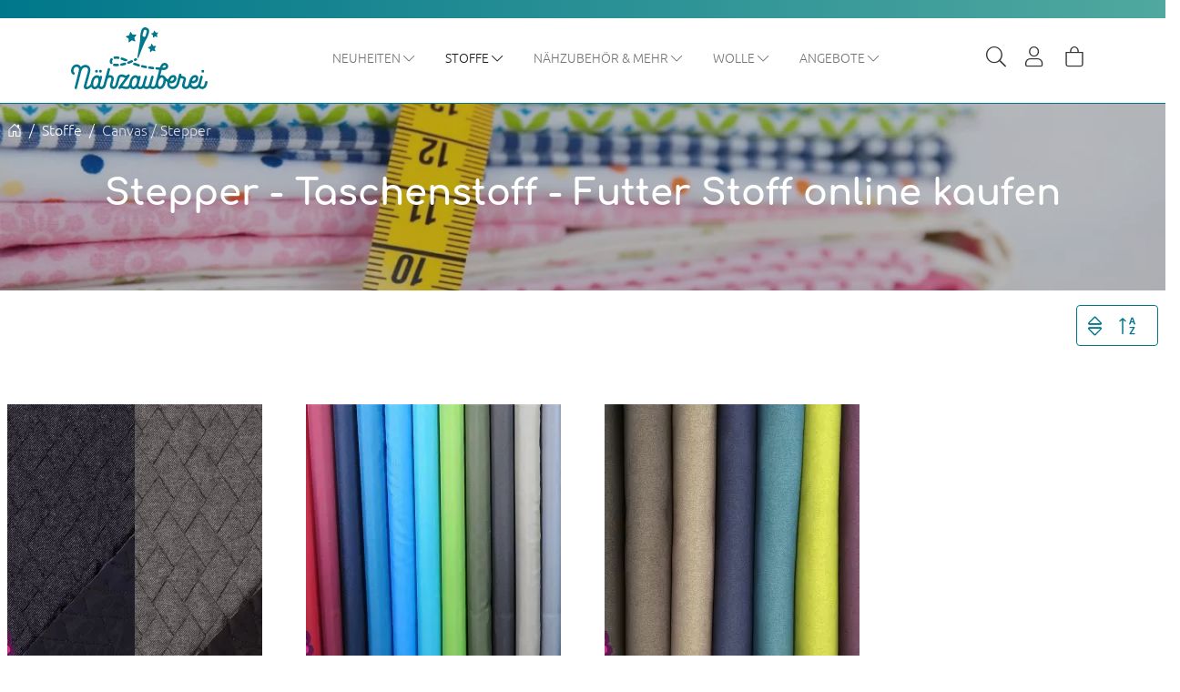

--- FILE ---
content_type: text/html; charset=UTF-8
request_url: https://naehzauberei.de/stoffe/canvas-stepper/?ldtype=grid&_artperpage=9&listorderby=oxtitle&listorder=asc&pgNr=0&cl=alist&searchparam=&cnid=6c40f51fca883ca8f131233a8c254f15
body_size: 18205
content:
<!DOCTYPE html>
<html lang="de" >
    <head>
                        <meta http-equiv="X-UA-Compatible" content="IE=edge"><meta name="viewport" id="Viewport" content="width=device-width, initial-scale=1"><meta http-equiv="Content-Type" content="text/html; charset=UTF-8"><link rel="dns-prefetch" href="https://naehzauberei.de/"><link rel="preconnect" href="https://naehzauberei.de/"><link rel="preload" href="https://naehzauberei.de/out/mipe/src/fonts/icons.woff2" as="font" crossorigin type="font/woff2"><link rel="preload" href="https://naehzauberei.de/out/mipe/src/fonts/ubuntu-v15-latin-regular.woff2" as="font" crossorigin type="font/woff2"><link rel="preload" href="https://naehzauberei.de/out/mipe/src/css/styles.min.css" as="style"><link rel="preload" href="https://naehzauberei.de/out/mipe/src/js/scripts.min.js" as="script"><title>Stepper - Taschenstoff - Futter Stoff online kaufen</title><meta name="ROBOTS" content="INDEX, FOLLOW"><meta name="description" content="Canvas Stoff, Taschen Stoff, Futter Stoff, Stepper im Online shop bestellen ❤ Günstiger Versand ❤ moderne Muster ❤ modische Stoffe ❤ Große Auswahl"><meta name="keywords" content="stoffe, canvas, /, stepper"><meta property="og:site_name" content="https://naehzauberei.de/"><meta property="og:title" content="Stepper - Taschenstoff - Futter Stoff online kaufen"><meta property="og:description" content="Canvas Stoff, Taschen Stoff, Futter Stoff, Stepper im Online shop bestellen ❤ Günstiger Versand ❤ moderne Muster ❤ modische Stoffe ❤ Große Auswahl"><meta property="og:type" content="website"><meta property="og:image" content=""><meta property="og:url" content="https://naehzauberei.de/"><link rel="canonical" href="https://naehzauberei.de/stoffe/canvas-stepper/"><link rel="apple-touch-icon" sizes="180x180" href="https://naehzauberei.de/out/mipe/img/favicons/apple-touch-icon.png"><link rel="icon" type="image/png" sizes="32x32" href="https://naehzauberei.de/out/mipe/img/favicons/favicon-32x32.png"><link rel="icon" type="image/png" sizes="16x16" href="https://naehzauberei.de/out/mipe/img/favicons/favicon-16x16.png"><link rel="manifest" href="https://naehzauberei.de/out/mipe/img/favicons/site.webmanifest"><link rel="mask-icon" href="https://naehzauberei.de/out/mipe/img/favicons/safari-pinned-tab.svg" color="#5bbad5"><link rel="shortcut icon" href="https://naehzauberei.de/out/mipe/img/favicons/favicon.ico"><meta name="msapplication-TileColor" content="#ffffff"><meta name="msapplication-config" content="https://naehzauberei.de/out/mipe/img/favicons/browserconfig.xml"><meta name="theme-color" content="#f4f4f4"><link rel="stylesheet" href="https://naehzauberei.de/out/mipe/src/css/styles.min.css">    


                <link rel="stylesheet" type="text/css" href="https://naehzauberei.de/modules/osc/paypal/out/src/css/paypal_installment.css" />
<link rel="stylesheet" type="text/css" href="https://naehzauberei.de/modules/osc/paypal/out/src/css/paypal.min.css" />

        <script src="https://challenges.cloudflare.com/turnstile/v0/api.js" async defer></script>
    </head>
  <!-- OXID eShop Professional Edition, Version 6, Shopping Cart System (c) OXID eSales AG 2003 - 2026 - https://www.oxid-esales.com -->

    <body class="cl-alist">

        

                
    
            

                                <header class="header sticky-top">
                                    <div class="header-bar d-flex justify-content-center align-items-center">
                                            </div>
                                <div class="header-box position-relative">
                    <nav id="mainnav" class="navbar navbar-light navbar-expand-lg p-0 order-lg-2">
                        <div class="container px-2 header-container">

                            
                                                                    <button class="btn btn-toggle d-lg-none collapsed navbar-toggler" type="button" data-toggle="collapse" data-bs-toggle="collapse" data-bs-target="navbarSupportedContent" aria-controls="navbarSupportedContent" aria-expanded="false" aria-label="Toggle navigation">
                                        <span class="toggler-icon top-bar"></span>
                                        <span class="toggler-icon middle-bar"></span>
                                        <span class="toggler-icon bottom-bar"></span>
                                    </button>
                                                            
                            
                                <a href="https://naehzauberei.de/" title="Nähzauberei" class="logo-link d-flex justify-content-center">
                                                                            <svg id="Ebene_1" data-name="Ebene 1" xmlns="http://www.w3.org/2000/svg" viewBox="0 0 600 270">
                                          <path d="M105.95485,191.49588a6.166,6.166,0,0,1,6.16241-6.154,6.15475,6.15475,0,1,1,0,12.30948A6.16626,6.16626,0,0,1,105.95485,191.49588Zm23.41036,6.15544a6.15635,6.15635,0,0,0,0-12.30948,6.15474,6.15474,0,1,0,0,12.30948Zm449.60136,0a6.15635,6.15635,0,0,0,0-12.30948,6.15474,6.15474,0,1,0,0,12.30948Zm20.83587,42.81749c-.30346,1.05856-2.96687,10.36291-3.26328,11.25091-1.72621,5.48451-4.06922,9.58626-7.15748,12.51387a19.49077,19.49077,0,0,1-13.37916,5.10957,19.89106,19.89106,0,0,1-4.29364-.47643,15.08142,15.08142,0,0,1-10.70587-6.92082,32.40294,32.40294,0,0,1-3.95065,3.03191,23.16425,23.16425,0,0,1-11.74753,4.06651,19.63854,19.63854,0,0,1-2.91182.15082,30.3861,30.3861,0,0,1-10.68752-1.86058,22.33932,22.33932,0,0,1-9.389-7.6862,20.98342,20.98342,0,0,1-3.86456,4.75859,18.71732,18.71732,0,0,1-13.20555,4.9362,17.31575,17.31575,0,0,1-4.18354-.33829,15.98491,15.98491,0,0,1-11.87879-8.90686c-2.36983-5.57895-.82288-11.50464-.08045-14.3519l.01129.00282c.19054-.80908,1.01342-3.71695,4.56887-16.087.47566-1.738.72266-2.76269.84828-3.5182.1101-.49052.05223-.58214.03388-.61174-.26677-.42286-1.54837-1.13891-6.14547-2.15941a29.16111,29.16111,0,0,1-6.87518-2.09034c-6.12853,22.4229-6.16241,22.51029-6.19911,22.60332a46.7591,46.7591,0,0,1-7.125,14.72261l-1.71209,1.87468a29.11553,29.11553,0,0,1-5.42421,4.495,23.16425,23.16425,0,0,1-11.74753,4.06651,19.63854,19.63854,0,0,1-2.91182.15082,30.3861,30.3861,0,0,1-10.68752-1.86058,22.19084,22.19084,0,0,1-9.55131-7.93569c-4.18072-6.80524-4.1045-14.69865-3.30562-20.12536.03035-.22491.07393-.44815.1078-.67261a44.66713,44.66713,0,0,1-6.503-4.52576,58.56143,58.56143,0,0,1-3.71362,15.50772c-5.564,14.60279-14.44058,18.72-20.90644,19.5996a10.68324,10.68324,0,0,1-2.25833.16069,15.83487,15.83487,0,0,1-12.14837-5.79743,17.67858,17.67858,0,0,1-1.633-2.22284,23.57882,23.57882,0,0,1-2.44182,2.88533,19.44943,19.44943,0,0,1-13.406,4.98693,20.51982,20.51982,0,0,1-4.264-.46937,15.76022,15.76022,0,0,1-9.5386-5.21388c-.28794.27486-.5914.53845-.92168.802a19.76481,19.76481,0,0,1-13.58241,4.88122,22.01423,22.01423,0,0,1-4.264-.46937,15.25045,15.25045,0,0,1-9.62046-4.95452q-.44461.48206-.892.90492a18.73,18.73,0,0,1-13.231,4.96157,38.096,38.096,0,0,1-3.8448-.25936l-.42767-.04228a15.58058,15.58058,0,0,1-10.28808-6.27385,22.1641,22.1641,0,0,1-13.20414,6.70376,9.91539,9.91539,0,0,1-2.16376.16632,16.19621,16.19621,0,0,1-12.29657-5.79742,17.452,17.452,0,0,1-1.68246-2.30741,21.13264,21.13264,0,0,1-2.271,2.55408c-3.62744,3.34342-8.24006,4.96157-14.11735,4.96157a46.02051,46.02051,0,0,1-9.12787-1.05857,44.92673,44.92673,0,0,1-7.44824-1.97758,12.915,12.915,0,0,0-10.3276,1.52935c-.05928.03665-.12.0733-.18207.10854a5.12291,5.12291,0,0,1-6.8145-.64275,4.93069,4.93069,0,0,1-.39944-6.78269l29.27494-39.639c-1.1955-.26922-2.343-.58355-3.39454-.93452a39.23065,39.23065,0,0,1-4.51947-2.02128c-3.75023-1.73514-9.92957-2.38352-11.73764-1.566-3.25058,1.46733-4.61828,6.28512-5.13487,8.09919l-.12138.42286c-.59281,1.66185-5.16733,18.03643-7.50752,26.4725-1.79819,5.555-4.2767,10.15712-6.81591,12.68583a17.56531,17.56531,0,0,1-15.04185,4.5528c-7.31274-1.07406-10.027-4.15954-12.03687-8.78986-2.32184-4.94607-.94144-10.42353-.02682-14.04744l.1101-.437,4.432-16.0814c1.02754-3.373,1.17574-5.62123.49259-7.32395a5.94027,5.94027,0,0,0-4.14967-2.81343c-3.7347-.48911-6.77074.18746-8.88792,2.03678-2.61683,2.337-4.13414,6.91095-5.16168,10.63354l-6.2852,23.28272c-1.17574,3.8438-4.33175,9.25219-9.39886,11.99233a18.83285,18.83285,0,0,1-13.57818,2.27217c-4.80741-.92747-7.95777-2.82893-10.185-6.22733a22.14822,22.14822,0,0,1-13.17733,6.677,9.91531,9.91531,0,0,1-2.16375.16632,15.09815,15.09815,0,0,1-12.36856-5.88763,26.74137,26.74137,0,0,1-2.91465-4.91928c-4.24142,4.85726-12.55629,10.17121-18.98969,10.78577Q68.85552,270,67.967,270a12.79845,12.79845,0,0,1-8.38826-2.72181,10.15327,10.15327,0,0,1-3.46653-7.39161c-.24842-3.77756,1.62458-10.00207,2.20469-11.819l13.70944-48.72626c.85958-3.29409,1.74738-6.6953,2.32466-10.15289,1.90829-11.75976-5.38892-13.98683-7.67124-14.39a15.60754,15.60754,0,0,0-13.04183,2.68376c-3.64154,2.79652-6.40094,7.066-8.18078,12.67314L25.869,265.46411a5.19137,5.19137,0,0,1-6.36565,3.82407,5.39047,5.39047,0,0,1-3.33809-2.52588,5.12323,5.12323,0,0,1-.4559-3.97067c5.97327-23.30809,17.36793-67.85648,17.6601-69.359,1.32253-5.2914,1.64152-9.5045,1.02613-13.34831a11.29505,11.29505,0,0,0-1.94075-4.51615c-3.39313-4.43017-10.768-4.20042-15.08843-1.02755a18.0855,18.0855,0,0,0-6.64512,12.25169c-.72267,5.19132.99366,9.08164,1.90969,9.3424a4.945,4.945,0,0,1,3.18283,2.32151,5.39673,5.39673,0,0,1,.63374,3.934,5.00176,5.00176,0,0,1-2.247,3.17851,5.38718,5.38718,0,0,1-4.06075.72309C.67318,203.928-.57031,192.16118.1834,185.58146A28.86456,28.86456,0,0,1,11.077,166.182c8.3798-6.23579,22.26708-6.54871,29.57559,2.9276a17.12941,17.12941,0,0,1,2.43334,3.90442c6.59149-7.41839,15.58668-10.45312,25.58682-8.56293,9.60352,1.85635,18.66929,10.95491,15.8986,26.55143a102.897,102.897,0,0,1-2.391,11.03244c-.49824,1.81548-12.25705,44.68089-13.437,48.21178L68.406,251.373c-.39944,1.32637-.9372,3.1038-1.00354,3.366-.3331,1.86905-.17361,3.28422.44743,3.996a2.99463,2.99463,0,0,0,2.4644.7245c7.3579-.29741,16.36438-10.94928,16.76241-15.33435.00424-.03946.00988-.08034.01694-.11981a53.179,53.179,0,0,1,6.67053-21.77874c4.51523-7.64533,10.70728-12.20236,17.90851-13.17776a15.87416,15.87416,0,0,1,14.41234,5.79038c.06211.062.12421.12686.1849.1931a5.38185,5.38185,0,0,1,2.57449-3.15172,5.15875,5.15875,0,0,1,3.94078-.42568,5.319,5.319,0,0,1,3.76576,6.4881l-8.54776,30.76172c-.84264,3.36456-1.1828,5.641-.39521,7.21259.398,1.01628,1.16868,2.27218,3.9069,2.922a7.60993,7.60993,0,0,0,6.92883-1.82535c1.75725-1.75487,3.23646-4.41607,4.52088-8.13584.3331-1.07548,12.18084-44.23407,18.39688-66.89941a4.95832,4.95832,0,0,1,2.30913-3.25039,5.3134,5.3134,0,0,1,4.20049-.55536,4.92106,4.92106,0,0,1,3.13907,2.33278,5.06428,5.06428,0,0,1,.49965,4.044l-6.53785,24.51325a22.994,22.994,0,0,1,9.68539-.29882c5.58935,1.01486,9.955,4.27512,11.98182,8.94491,2.27668,4.85163,1.31265,10.05845.06493,14.50836l-4.27247,15.7417c-.88216,3.58727-.7523,6.42326.38251,8.16545A4.54911,4.54911,0,0,0,185.86,258.0866c5.60629.99372,7.67972-3.631,9.47791-8.87726l.16514-.47924c.0494-.179,7.21252-24.97417,7.78416-27.00954,2.74951-9.76667,7.58515-13.58934,11.15612-15.0764,4.662-1.94093,13.34106-1.33765,17.41733.45387l2.95982,1.3292a18.03211,18.03211,0,0,0,3.44394,1.38839c3.57521,1.18542,4.61122,1.03178,4.61828,1.02614,2.06495-.647,4.17366-2.55267,5.95068-4.32727a5.3376,5.3376,0,0,1,6.61689-.79357,5.00872,5.00872,0,0,1,2.27385,5.91864,7.12106,7.12106,0,0,1-1.18844,2.14531,6.37111,6.37111,0,0,1-.63233.94862,8.3885,8.3885,0,0,0-.53353.75833c-1.08964,1.56177-2.56884,3.62815-4.49124,6.28653-3.077,4.01014-19.16894,25.74378-24.98978,33.664a21.66218,21.66218,0,0,1,4.07769.93029c2.12988.56241,4.33034,1.14737,6.33319,1.57727,6.96129,1.54345,11.24646,1.15019,13.90846-1.27422,1.74879-1.75064,3.18282-4.378,4.46866-8.22605l.72125-2.45259,1.44533-5.33933c2.80455-18.09562,11.96347-29.909,24.51129-31.60885a15.87018,15.87018,0,0,1,14.41234,5.79038c.0621.062.12421.12686.1849.1931a5.38185,5.38185,0,0,1,2.57449-3.15172,5.15875,5.15875,0,0,1,3.94078-.42568,5.319,5.319,0,0,1,3.76575,6.4881l-8.54775,30.76172c-.84264,3.36456-1.1828,5.641-.39521,7.21259a4.5848,4.5848,0,0,0,3.82362,2.90506c3.65.623,6.65924-.01269,8.45743-1.80844,1.75726-1.75487,3.23646-4.41607,4.52088-8.13584.26112-.79357,7.30709-24.984,10.00015-34.23764a5.22143,5.22143,0,0,1,6.50256-3.63519,5.36381,5.36381,0,0,1,3.21247,2.58932,5.13077,5.13077,0,0,1,.42625,3.934c-2.36418,8.18518-8.53928,29.58617-8.81452,30.65178a.4215.4215,0,0,1-.01129.0451c-.85111,3.40121-1.18985,5.679-.40368,7.25066a5.01069,5.01069,0,0,0,4.17367,2.891c3.619.72027,6.87519.0296,9.06576-1.86482,1.84336-1.69849,3.44959-4.47246,4.74107-8.21337l9.41016-33.48776a5.4244,5.4244,0,0,1,2.39947-3.2955,5.24369,5.24369,0,0,1,4.08333-.506,5.01368,5.01368,0,0,1,3.11649,2.36943,5.30113,5.30113,0,0,1,.5547,4.13276L354.149,248.11131c-1.03882,3.70144-1.18138,5.90737-.494,7.62136a4.78552,4.78552,0,0,0,3.83915,2.63584c4.34022.888,7.06573-.52435,8.61409-1.86623,1.55119-1.42081,3.05721-4.19337,4.44608-8.21337l.717-2.4399,16.23876-60.41431c-3.88087-.25046-7.89937-.55615-11.9992-.915a5.26772,5.26772,0,1,1,.91745-10.49541c4.82284.4204,9.51566.76309,14.0024,1.031,3.00454-9.07125,8.39991-19.44138,19.139-20.00158,7.396-.41159,11.63884,2.62737,13.87317,5.22656a15.2678,15.2678,0,0,1,3.38749,12.5787c-.95556,4.61623-6.09889,13.34831-18.71869,13.34831-2.90609,0-6.17167-.07-9.734-.20615l-6.51323,23.90327a22.5244,22.5244,0,0,1,5.34234-1.44195c.01694-.00141.03388-.00423.05082-.00564a15.8101,15.8101,0,0,1,12.03175,3.40491,43.26433,43.26433,0,0,1,6.07719,6.10382,57.86586,57.86586,0,0,0,10.53367,10.01317c2.88818-7.16494,7.36884-13.28814,12.51112-16.64645,5.27883-3.5182,13.73767-5.18568,19.80409-.52435,6.8032,5.28154,4.93585,14.66623,4.2019,17.41764a21.65651,21.65651,0,0,1-10.27115,12.81128,25.33054,25.33054,0,0,1-18.63682,1.90005l-.40509-.11558c-.2964,4.40057.40791,8.24015,2.02826,10.938a11.44082,11.44082,0,0,0,4.83141,3.85227,20.7591,20.7591,0,0,0,8.56187.89787,13.24119,13.24119,0,0,0,6.6804-2.26371,34.93661,34.93661,0,0,0,4.39245-3.89878,1.53327,1.53327,0,0,1,.1242-.1917,35.46806,35.46806,0,0,0,5.47785-11.4694c.00988-.04933.02117-.09866.03247-.13672l9.27889-34.71124a5.49762,5.49762,0,0,1,6.41646-3.68876,5.007,5.007,0,0,1,3.18142,2.244,5.36914,5.36914,0,0,1,.75795,3.903,4.21991,4.21991,0,0,1-.38815,1.5364,2.11079,2.11079,0,0,0-.05082.647.74046.74046,0,0,0,.01271.1776c.97672.94862,2.90336,1.73937,6.25132,2.5414a23.711,23.711,0,0,1,3.86879.88942,18.84981,18.84981,0,0,1,5.03607,2.04382,10.87745,10.87745,0,0,1,5.29577,12.005c-.10868.43837-.1849.826-.26818,1.239a24.71719,24.71719,0,0,1-.81017,3.20387c-1.65846,5.91583-4.19484,14.98619-4.37409,15.71915a.73672.73672,0,0,1-.01694.07611c-.85534,3.4139-1.211,5.73682-.50248,7.503.5547,1.332,1.97886,2.33842,4.00288,2.81343,3.35785.59623,6.37695-.10712,8.41085-2.00436,1.7629-1.76192,3.19694-4.3893,4.47995-8.23733-.00141,0,1.74879-6.53884,3.801-14.81564,2.41641-9.74271,7.65855-17.66289,14.76239-22.30168,5.27883-3.5182,13.73767-5.18568,19.80409-.52435,6.80321,5.28154,4.93585,14.66623,4.2019,17.41764a21.65653,21.65653,0,0,1-10.27114,12.81128,25.33057,25.33057,0,0,1-18.63683,1.90005l-.40508-.11558c-.29641,4.40057.40791,8.24015,2.02825,10.938a11.44082,11.44082,0,0,0,4.83141,3.85227,20.75617,20.75617,0,0,0,8.56187.89787,13.24126,13.24126,0,0,0,6.68041-2.26371,17.91146,17.91146,0,0,0,3.55544-2.99809c.18914-.1917.32182-.31433.44885-.42991a3.37851,3.37851,0,0,0,.326-.32,1.00093,1.00093,0,0,1,.18631-.34252,34.48437,34.48437,0,0,0,5.30283-10.91827c.35992-1.29395,7.27745-26.42739,7.27745-26.42739a5.67192,5.67192,0,0,1,6.56044-3.82689,5.542,5.542,0,0,1,3.21811,2.55126,5.06876,5.06876,0,0,1,.51518,3.99462L570.025,248.26213c-.66338,3.18837-1.19974,5.75514-.39521,7.3606a4.83155,4.83155,0,0,0,3.97042,2.90505c3.3889.6047,6.432-.06765,8.35015-1.84508a19.88421,19.88421,0,0,0,4.46725-8.20491l3.08544-10.86048a5.512,5.512,0,0,1,2.53214-3.12071,5.0839,5.0839,0,0,1,3.986-.51871,5.5393,5.5393,0,0,1,3.22093,2.43709A5.04253,5.04253,0,0,1,599.80244,240.46881ZM399.19688,219.15662c-.096-.00423-.19054-.00564-.28652-.00564a9.65571,9.65571,0,0,0-6.54773,2.984c-3.98171,3.71694-7.0982,10.27552-8.54776,17.99555-.00847.03946-.03246.1776-.04517.21707a40.55688,40.55688,0,0,0-.68032,9.07741c.31052,4.01859,1.43686,6.16672,2.3289,7.25488a6.42066,6.42066,0,0,0,5.2012,2.127c5.11793-.92747,9.23373-5.27589,12.2373-12.92967a50.19706,50.19706,0,0,0,3.149-13.44416l.00141-.01269c.51942-5.18-.27523-9.12674-2.29925-11.41442A6.87934,6.87934,0,0,0,399.19688,219.15662Zm-111.50759,2.43709A6.73494,6.73494,0,0,0,283.2291,219.75c-.10163-.00423-.20467-.00564-.30629-.00564a9.796,9.796,0,0,0-6.58584,2.98681c-6.49127,5.97925-9.54424,18.5199-9.1194,27.28439.12421,3.20952.9118,5.69312,2.2795,7.19569a5.92525,5.92525,0,0,0,5.10664,2.18478c5.20261-.90069,9.36781-5.25052,12.38126-12.93109a50.14866,50.14866,0,0,0,3.149-13.44274l.00141-.01269C290.64487,227.92816,289.79941,223.98005,287.68929,221.59371Zm-169.682,0a7.40468,7.40468,0,0,0-4.77777-1.49834,9.79782,9.79782,0,0,0-6.59431,2.65416c-6.48986,5.7509-9.53154,18.33947-9.09963,27.26606.12421,3.20952.9118,5.69312,2.27949,7.19569a5.93627,5.93627,0,0,0,5.10664,2.18478c5.20262-.90069,9.36781-5.25052,12.38126-12.93109a50.14867,50.14867,0,0,0,3.149-13.44274l.00141-.01269C120.96283,227.92816,120.11737,223.98005,118.00725,221.59371Zm283.45219-46.02982c2.39383.07048,4.61828.10571,6.65218.10571,7.27886,0,8.34451-4.74308,8.38685-4.94465a4.89372,4.89372,0,0,0-1.06141-3.58022c-1.00778-1.17273-2.80173-1.70977-5.31694-1.56881C406.27108,165.77607,403.45524,170.44023,401.45944,175.56389ZM531.9045,232.729l.2216.05356a15.72943,15.72943,0,0,0,10.90065-1.04446,10.79611,10.79611,0,0,0,5.21249-6.53038c.7876-3.02064.25689-5.39148-.65209-6.05255-.56034-.41863-3.55545-1.50116-7.33108,1.05715-.01412.00987-.02682.01832-.04093.02678-3.47359,2.18478-6.71429,6.74886-8.81735,12.36163C531.57,232.6487,531.738,232.68817,531.9045,232.729Zm-84.84525-.9909a10.79611,10.79611,0,0,0,5.21249-6.53038c.78759-3.02064.25689-5.39148-.65209-6.05255-.56034-.41863-3.55545-1.50116-7.33108,1.05715-.01412.00987-.02682.01832-.04094.02678-3.46405,2.17888-6.69593,6.72516-8.79917,12.31715.04146.02317.07587.05435.11645.07858.12491.03233.24982.06413.37209.09417l.2216.05356A15.72943,15.72943,0,0,0,447.05925,231.73814ZM291.767,131.49474c.024-.24808.61116-6.10964,1.21526-9.47279,2.65636-14.81634,11.29586-63.98519,10.92606-74.62508-.487-14.04039,1.95063-22.73229,5.03748-33.73654.05222-.22835,1.88287-7.76866,8.24853-11.55891,3.794-2.25807,8.30781-2.69926,13.42291-1.30946,4.909,1.33272,8.46025,3.91993,10.55344,7.69114,3.65,6.56985,1.3931,14.27085,1.29571,14.59575-3.077,10.9676-5.516,19.66232-13.22955,31.40094-5.84624,8.89629-24.03563,55.399-29.47113,69.4394-1.235,3.187-3.77846,8.5002-3.88714,8.725a2.16764,2.16764,0,0,1-4.11157-1.14948Zm23.3172-93.58757a7.605,7.605,0,0,0,9.53719,2.66684,5.59143,5.59143,0,0,0,2.98946-3.4879l5.08546-18.1365a5.58707,5.58707,0,0,0-.741-4.53166,7.34831,7.34831,0,0,0-4.27247-3.09816,7.85719,7.85719,0,0,0-2.11153-.29318,7.0731,7.0731,0,0,0-3.15178.7245A5.58967,5.58967,0,0,0,319.43,15.239l-5.08547,18.1365A5.58564,5.58564,0,0,0,315.08417,37.90717ZM352.801,29.31041l7.31273,5.16524-.11432,8.94562a1.44508,1.44508,0,0,0,2.30913,1.17485l7.18006-5.3506,8.48284,2.87334a1.44456,1.44456,0,0,0,1.83347-1.83028l-2.87654-8.472,5.35788-7.1696a1.444,1.444,0,0,0-1.15881-2.30671h-.01835l-8.95707.11417-5.173-7.30351a1.44634,1.44634,0,0,0-2.56037.40524l-2.65777,8.5425-8.55482,2.65486a1.443,1.443,0,0,0-.40508,2.5569Zm-15.0108,58.40836a1.44229,1.44229,0,0,0,.59281,1.4039l8.99236,6.35066-.14114,10.99932a1.44508,1.44508,0,0,0,2.30913,1.17485l8.82864-6.57831,10.43064,3.5323a1.44516,1.44516,0,0,0,1.83347-1.831L367.099,92.354l6.58725-8.81524a1.44224,1.44224,0,0,0,.12845-1.51877,1.41,1.41,0,0,0-1.3056-.78794l-11.01356.141-6.36-8.98086a1.44634,1.44634,0,0,0-2.56038.40524l-3.26892,10.50386-10.51815,3.26449A1.445,1.445,0,0,0,337.79022,87.71877Zm-96.53914-46.2941,11.8802,8.39026L252.945,64.34584a1.44509,1.44509,0,0,0,2.30914,1.17485l11.66284-8.6912,13.78,4.667a1.44516,1.44516,0,0,0,1.83348-1.831l-4.67332-13.76131,8.703-11.64629a1.44408,1.44408,0,0,0-1.17715-2.30671l-14.55066.18606-8.401-11.86406a1.446,1.446,0,0,0-2.56038.40453l-4.319,13.87689-13.89576,4.31318a1.443,1.443,0,0,0-.40508,2.5569ZM188.48065,168.8175a29.03166,29.03166,0,0,0,3.16165.537,82.90528,82.90528,0,0,0,9.317.49757c1.554,0,3.17718-.03947,4.82717-.11418a5.26881,5.26881,0,1,0-.48554-10.52641,78.60939,78.60939,0,0,1-12.46877-.327,18.43189,18.43189,0,0,1-2.0085-.33969,5.26826,5.26826,0,1,0-2.343,10.2727Zm32.8925-.87533a5.31839,5.31839,0,0,0,.91321-.07893c5.15744-.89928,10.552-2.1143,16.03551-3.61123a5.26852,5.26852,0,1,0-2.78338-10.16276c-5.16451,1.40954-10.233,2.55126-15.06726,3.39417a5.26812,5.26812,0,0,0,.90192,10.45875Zm123.64891,2.45965a5.26827,5.26827,0,1,0-1.51026,10.42774c5.2125.7527,10.58872,1.449,15.97483,2.07061a5.26852,5.26852,0,1,0,1.211-10.46721C355.40894,171.824,350.13575,171.14041,345.02206,170.40182ZM176.92791,160.108a5.27082,5.27082,0,0,0,4.57028-7.8934,8.21861,8.21861,0,0,1-1.16162-4.0651,7.43889,7.43889,0,0,1,1.8617-4.80511,5.27248,5.27248,0,0,0-8.13279-6.71221,17.93676,17.93676,0,0,0-4.28094,11.51732,18.758,18.758,0,0,0,2.56461,9.31421A5.276,5.276,0,0,0,176.92791,160.108Zm15.917-22.36511a40.49169,40.49169,0,0,1,14.00867.327,5.33116,5.33116,0,0,0,.90333.07753,5.268,5.268,0,0,0,.892-10.46017,50.70819,50.70819,0,0,0-17.71515-.30728,5.26883,5.26883,0,1,0,1.91111,10.36291Zm71.90408,5.72369c-4.46169,2.00356-10.1876,4.3108-14.51194,5.97255a5.26883,5.26883,0,1,0,3.7864,9.8339c4.50536-1.73074,10.4122-4.114,15.05068-6.19491a5.26993,5.26993,0,1,0-4.32514-9.61154Zm-43.22759-1.5712q3.839,1.26264,8.35906,2.96884c.04587.01832.08451.0466.13118.06378.44593.164.81229.29715,1.15236.42048,1.60447.61183,3.25508,1.25132,5.0111,1.95248.87484.36612,3.43909,1.32188,5.65216.66486a17.48013,17.48013,0,0,0,4.90445-2.50863,3.22826,3.22826,0,0,0-.71772-5.67435c-2.4547-1.02138-6.52127-2.57681-10.40435-4.02-3.9548-1.51895-7.51908-2.8-10.78827-3.87516a5.26887,5.26887,0,1,0-3.3,10.0077Zm92.52214,22.87537a5.26869,5.26869,0,1,0-2.33454,10.27552c4.96408,1.12481,10.305,2.20451,15.87179,3.20528a5.26806,5.26806,0,1,0,1.87158-10.36855C324.0394,166.909,318.85514,165.8617,314.04349,164.77072ZM282.223,135.51209c-1.41507.67684-1.85579.95188-3.0565,1.60353a5.34075,5.34075,0,0,0-2.39241,7.05754,5.27837,5.27837,0,0,0,4.734,2.93466,5.34069,5.34069,0,0,0,2.33313-.54549c1.539-.74609,2.36551-1.234,3.28516-1.71911a5.27175,5.27175,0,0,0,2.22022-7.11393A5.35052,5.35052,0,0,0,282.223,135.51209Zm.096,19.38236a7.35359,7.35359,0,0,0-4.90444.23892,14.78227,14.78227,0,0,0-4.18672,2.21c-1.38685,1.02967-1.93008,3.20635-.71773,4.47969,1.21226,1.27334,2.86119,1.83451,5.36855,2.83845,2.40168.962,5.00528,1.92331,7.73856,2.85678a5.28888,5.28888,0,0,0,.56475.14853c.6333.2309,1.26.47545,1.89505.70247,2.43617.8711,5.07418,1.73373,7.84063,2.564a5.26838,5.26838,0,1,0,3.03744-10.08946c-2.59143-.77947-5.05582-1.58432-7.3212-2.3948-2.053-.73455-4.09225-1.49984-6.1273-2.2705C284.525,155.77858,283.47045,155.34735,282.319,154.89445Z" style="fill: #00778b"/>
                                        </svg>
                                                                    </a>
                            

                            
                                                                    <div class="collapse navbar-collapse" id="navbarSupportedContent">
                        <ul id="navigation" class="navbar-nav">
                            
                                                                                                            
                                        <li class="nav-item dropdown">
                                            <a class="nav-link dropdown-toggle" href="https://naehzauberei.de/neuheiten/" data-href="https://naehzauberei.de/neuheiten/"  data-bs-toggle="dropdown" aria-expanded="false">
                                                Neuheiten <i class="mipe-chevron-down d-none d-sm-inline-flex"></i>                                            </a>

                                                                                            <div class="dropdown-menu">
                                                    <a class="dropdown-item" href="https://naehzauberei.de/neuheiten/">
                                                        <b> Neuheiten</b>
                                                    </a>
                                                    <hr>
                                                                                                                                                                        
                                                            
                                                                    <a class="dropdown-item" href="https://naehzauberei.de/neuheiten/stoffe/">Neue Stoffe</a>

                                                                                                                                                                                                                                                                                            
                                                            
                                                                    <a class="dropdown-item" href="https://naehzauberei.de/neuheiten/naehzubehoer/">Neues Nähzubehör</a>

                                                                                                                                                                                                                                                                                            
                                                            
                                                                    <a class="dropdown-item" href="https://naehzauberei.de/neuheiten/handmade/">Handmade</a>

                                                                                                                                                                                                                        </div>
                                                                                    </li>
                                                                                                                                                
                                        <li class="nav-item dropdown">
                                            <a class="nav-link active dropdown-toggle" aria-current="page" href="https://naehzauberei.de/stoffe/" data-href="https://naehzauberei.de/stoffe/"  data-bs-toggle="dropdown" aria-expanded="false">
                                                Stoffe <i class="mipe-chevron-down d-none d-sm-inline-flex"></i>                                            </a>

                                                                                            <div class="dropdown-menu">
                                                    <a class="dropdown-item active" href="https://naehzauberei.de/stoffe/">
                                                        <b> Stoffe</b>
                                                    </a>
                                                    <hr>
                                                                                                                                                                        
                                                            
                                                                    <a class="dropdown-item" href="https://naehzauberei.de/stoffe/baumwolle-popeline/">Baumwolle / Popeline</a>

                                                                                                                                                                                                                                                                                                                                                                                                        
                                                            
                                                                    <a class="dropdown-item" href="https://naehzauberei.de/stoffe/baumwolle-popeline/weihnachten/">Weihnachtsstoffe</a>

                                                                                                                                                                                                                                                                                            
                                                            
                                                                    <a class="dropdown-item" href="https://naehzauberei.de/stoffe/jersey/">Jersey</a>

                                                                                                                                                                                                                                                                                            
                                                            
                                                                    <a class="dropdown-item" href="https://naehzauberei.de/stoffe/sweat/">Sweat</a>

                                                                                                                                                                                                                                                                                            
                                                            
                                                                    <a class="dropdown-item" href="https://naehzauberei.de/stoffe/spitze/">Spitze</a>

                                                                                                                                                                                                                                                                                                                                                                                                                                                                                                                                                                                                                                
                                                            
                                                                    <a class="dropdown-item" href="https://naehzauberei.de/stoffe/viskose/">Viskose</a>

                                                                                                                                                                                                                                                                                                                                                                                                                                                                                                                                                                                                                                
                                                            
                                                                    <a class="dropdown-item" href="https://naehzauberei.de/stoffe/walk/">Walk &amp; Wollstoffe</a>

                                                                                                                                                                                                                                                                                            
                                                            
                                                                    <a class="dropdown-item" href="https://naehzauberei.de/stoffe/satin/">Satin</a>

                                                                                                                                                                                                                                                                                            
                                                            
                                                                    <a class="dropdown-item" href="https://naehzauberei.de/stoffe/beschichtete-baumwolle/">Beschichtete Baumwolle</a>

                                                                                                                                                                                                                                                                                                                                                                                                                                                                                                                                                                                                                                
                                                            
                                                                    <a class="dropdown-item" href="https://naehzauberei.de/stoffe/fleece/">Fleece</a>

                                                                                                                                                                                                                                                                                                                                                                                                                                                                                                                    
                                                            
                                                                    <a class="dropdown-item active" href="https://naehzauberei.de/stoffe/canvas-stepper/">Canvas / Stepper</a>

                                                                                                                                                                                                                                                                                                                                                                                                        
                                                            
                                                                    <a class="dropdown-item" href="https://naehzauberei.de/stoffe/buendchen/">Bündchen</a>

                                                                                                                                                                                                                                                                                                                                                                                                        
                                                            
                                                                    <a class="dropdown-item" href="https://naehzauberei.de/kunstleder/">Kunstleder</a>

                                                                                                                                                                                                                                                                                            
                                                            
                                                                    <a class="dropdown-item" href="https://naehzauberei.de/stoffe/stoffpakete/">Stoffpakete</a>

                                                                                                                                                                                                                                                                                            
                                                            
                                                                    <a class="dropdown-item" href="https://naehzauberei.de/stoffe/stoffzuschnitte/">Stoffzuschnitte</a>

                                                                                                                                                                                                                                                                                            
                                                            
                                                                    <a class="dropdown-item" href="https://naehzauberei.de/stoffe/tuell/">Tüll</a>

                                                                                                                                                                                                                        </div>
                                                                                    </li>
                                                                                                                                                
                                        <li class="nav-item dropdown">
                                            <a class="nav-link dropdown-toggle" href="https://naehzauberei.de/naehzubehoer/" data-href="https://naehzauberei.de/naehzubehoer/"  data-bs-toggle="dropdown" aria-expanded="false">
                                                Nähzubehör &amp; mehr <i class="mipe-chevron-down d-none d-sm-inline-flex"></i>                                            </a>

                                                                                            <div class="dropdown-menu">
                                                    <a class="dropdown-item" href="https://naehzauberei.de/naehzubehoer/">
                                                        <b> Nähzubehör &amp; mehr</b>
                                                    </a>
                                                    <hr>
                                                                                                                                                                                                                                                                                                                                                                                                
                                                            
                                                                    <a class="dropdown-item" href="https://naehzauberei.de/naehzubehoer/plotterdateien/">Plotterdateien</a>

                                                                                                                                                                                                                                                                                            
                                                            
                                                                    <a class="dropdown-item" href="https://naehzauberei.de/plotterfolien/">Plotterfolien</a>

                                                                                                                                                                                                                                                                                            
                                                            
                                                                    <a class="dropdown-item" href="https://naehzauberei.de/naehzubehoer/webetiketten/">Webetiketten</a>

                                                                                                                                                                                                                                                                                            
                                                            
                                                                    <a class="dropdown-item" href="https://naehzauberei.de/naehzubehoer/stickdateien/">Sticken</a>

                                                                                                                                                                                                                                                                                            
                                                            
                                                                    <a class="dropdown-item" href="https://naehzauberei.de/naehzubehoer/schnittmuster-ebooks/">Schnittmuster &amp; eBooks</a>

                                                                                                                                                                                                                                                                                            
                                                            
                                                                    <a class="dropdown-item" href="https://naehzauberei.de/neuheiten/material-fuer-masken/">Material für Masken</a>

                                                                                                                                                                                                                                                                                                                                                                                                        
                                                            
                                                                    <a class="dropdown-item" href="https://naehzauberei.de/naehzubehoer/knoepfe/">Knöpfe</a>

                                                                                                                                                                                                                                                                                            
                                                            
                                                                    <a class="dropdown-item" href="https://naehzauberei.de/baender-und-borten/">Bänder und Borten</a>

                                                                                                                                                                                                                                                                                                                                                                                                        
                                                            
                                                                    <a class="dropdown-item" href="https://naehzauberei.de/naehzubehoer/vlies-filz/">Vlies &amp; Filz</a>

                                                                                                                                                                                                                                                                                            
                                                            
                                                                    <a class="dropdown-item" href="https://naehzauberei.de/naehzubehoer/farbe-stifte/">Farbe &amp; Stifte</a>

                                                                                                                                                                                                                                                                                            
                                                            
                                                                    <a class="dropdown-item" href="https://naehzauberei.de/naehzubehoer/werkzeuge/">Werkzeuge</a>

                                                                                                                                                                                                                                                                                            
                                                            
                                                                    <a class="dropdown-item" href="https://naehzauberei.de/naehzubehoer/kleine-helfer/">kleine Helfer</a>

                                                                                                                                                                                                                                                                                                                                    </div>
                                                                                    </li>
                                                                                                                                                
                                        <li class="nav-item dropdown">
                                            <a class="nav-link dropdown-toggle" href="https://naehzauberei.de/wolle/" data-href="https://naehzauberei.de/wolle/"  data-bs-toggle="dropdown" aria-expanded="false">
                                                Wolle <i class="mipe-chevron-down d-none d-sm-inline-flex"></i>                                            </a>

                                                                                            <div class="dropdown-menu">
                                                    <a class="dropdown-item" href="https://naehzauberei.de/wolle/">
                                                        <b> Wolle</b>
                                                    </a>
                                                    <hr>
                                                                                                                                                                                                                                                                                                                                                                                                                                                                                                            
                                                            
                                                                    <a class="dropdown-item" href="https://naehzauberei.de/wolle/buecher/">Bücher</a>

                                                                                                                                                                                                                        </div>
                                                                                    </li>
                                                                                                                                                
                                        <li class="nav-item dropdown">
                                            <a class="nav-link dropdown-toggle" href="https://naehzauberei.de/angebote/" data-href="https://naehzauberei.de/angebote/"  data-bs-toggle="dropdown" aria-expanded="false">
                                                Angebote <i class="mipe-chevron-down d-none d-sm-inline-flex"></i>                                            </a>

                                                                                            <div class="dropdown-menu">
                                                    <a class="dropdown-item" href="https://naehzauberei.de/angebote/">
                                                        <b> Angebote</b>
                                                    </a>
                                                    <hr>
                                                                                                                                                                        
                                                            
                                                                    <a class="dropdown-item" href="https://naehzauberei.de/angebote/baumwolle-popeline/">Abverkauf Baumwolle / Popeline</a>

                                                                                                                                                                                                                                                                                                                                                                                                        
                                                            
                                                                    <a class="dropdown-item" href="https://naehzauberei.de/angebote/jersey-sweat/">Abverkauf Jersey / Sweat</a>

                                                                                                                                                                                                                                                                                                                                                                                                        
                                                            
                                                                    <a class="dropdown-item" href="https://naehzauberei.de/angebote/restekiste-stoffe/">Restekiste % Stoffe</a>

                                                                                                                                                                                                                        </div>
                                                                                    </li>
                                                                                                
                        </ul>
                        <div class="d-md-none">
                            
                                                        
                            
                            
                                                        
                            
                        </div>
                    </div>
                
        

    
                                                            




                            
                                <div class="menu-dropdowns btn-group ms-lg-auto">
                                    <div class="d-none d-md-inline-flex">
                                        
                                                                                        
                                        
                                        
                                                                                        
                                        
                                    </div>
                                                                        <button class="btn search-toggler collapsed" data-bs-toggle="collapse" data-bs-target="#searchCollapse" aria-label="Suche" aria-expanded="false" aria-controls="searchCollapse">
                                        <i class="mipe-search"></i>
                                    </button>
                                    
                                    
                                                                                                                                                                                                            <div class="btn-group" role="group">
    <button type="button" aria-label="Usercenter" class="btn dropdown-toggle" data-bs-toggle="dropdown" data-bs-auto-close="outside" data-href="https://naehzauberei.de/index.php?cl=account">
        
                        <i class="mipe-person d-inline-block"></i>
        
    </button>
            <div class="dropdown-menu dropdown-menu-end">
    <form class="px-3 py-2 needs-validation" name="login" action="https://naehzauberei.de/index.php?" method="post" style="width: 270px" novalidate>
        <input type="hidden" name="stoken" value="B196F2F2" /><input type="hidden" name="sid" value="ha0nmg25jpkro93upo15crnpt8" />
<input type="hidden" name="lang" value="0" />
        <input type="hidden" name="cnid" value="6c40f51fca883ca8f131233a8c254f15" />
<input type="hidden" name="ldtype" value="grid" />
<input type="hidden" name="actcontrol" value="alist" />
<input type="hidden" name="searchparam" value="" />

        <input type="hidden" name="fnc" value="login_noredirect">
        <input type="hidden" name="cl" value="alist">
                <input type="hidden" name="pgNr" value="0">
        <input type="hidden" name="CustomError" value="loginBoxErrors">
        
        <div class="mb-3 form-floating">
            <input id="loginEmail" type="email" name="lgn_usr" autocomplete="email" class="form-control" placeholder="E-Mail-Adresse" required>
            <label for="loginEmail">E-Mail-Adresse</label>
        </div>

        <div class="mb-3 form-floating">
            <input id="loginPasword" type="password" name="lgn_pwd" autocomplete="current-password" class="form-control" placeholder="Passwort" required>
            <label for="loginPasword">Passwort</label>
        </div>
        <a class="small forgotPasswordOpener" href="https://naehzauberei.de/index.php?cl=forgotpwd" title="Passwort vergessen?">Passwort vergessen?</a>

                    <div class="form-check mb-3">
                <input type="checkbox" class="form-check-input" value="1" name="lgn_cook" id="remember">
                <label class="form-check-label" for="remember">
                    Passwort merken
                </label>
            </div>
        
        <button type="submit" class="btn btn-primary">Anmelden</button>
        
    </form>
</div>    </div>
                                    

                                    
                                                                                                                                                                                                            <div class="btn-group" role="group">
    <button type="button" class="btn btn-minibasket" data-bs-toggle="modal" data-bs-target="#basketModal" aria-label="Warenkorb">
        
            <i class="mipe-bag" aria-hidden="true"></i>

                    
    </button>
</div>
                                    
                                </div>
                            
                                                        
            <form class="search collapse order-xl-1" id="searchCollapse" action="https://naehzauberei.de/index.php?" method="get" name="search">
            <input type="hidden" name="stoken" value="B196F2F2" /><input type="hidden" name="sid" value="ha0nmg25jpkro93upo15crnpt8" />
<input type="hidden" name="lang" value="0" />
            <input type="hidden" name="cl" value="search">

            
                <div class="input-group">
                    
                        <label class="visually-hidden" for="searchParam">Suche</label>
                        <input class="form-control" type="text" id="searchParam" name="searchparam" value="" placeholder="Suche">
                    

                    
                        <button class="btn btn-primary" type="submit" title="Suchen"><i class="mipe-search"></i></button>
                    
                </div>
            
        </form>
    

                                                    </div>
                    </nav>
                </div>
            </header>
            

    

    <div id="wrapper" class="wrapper ">

        
        <div class="content">
            
                
                
                                        
            
                                                
                            
        <div class="position-relative bg-dark pop-img">
                                                            
                                                    
                                                                                                                
                                    <picture class="d-block">
                        <source type="image/webp" srcset="https://naehzauberei.de/out/pictures/imageMaker/stoffe_375x175.webp" media="(max-width: 375px)">

                        <source type="image/webp" srcset="https://naehzauberei.de/out/pictures/imageMaker/stoffe_750x175.webp" media="(max-width: 767px)">
                        <source srcset="https://naehzauberei.de/out/pictures/imageMaker/stoffe_750x175.jpg" media="(max-width: 767px)">

                        <source type="image/webp" srcset="https://naehzauberei.de/out/pictures/imageMaker/stoffe_970x200.webp" media="(max-width: 991px)">
                        <source srcset="https://naehzauberei.de/out/pictures/imageMaker/stoffe_970x200.jpg" media="(max-width: 991px)">

                        <source type="image/webp" srcset="https://naehzauberei.de/out/pictures/imageMaker/stoffe_1170x200.webp" media="(max-width: 1199px)">
                        <source srcset="https://naehzauberei.de/out/pictures/imageMaker/stoffe_1170x200.jpg" media="(max-width: 1199px)">

                                                <source type="image/webp" srcset="https://naehzauberei.de/out/pictures/imageMaker/stoffe_1400x225.webp" media="(max-width: 1399px)">
                        <source srcset="https://naehzauberei.de/out/pictures/imageMaker/stoffe_1400x225.jpg" media="(max-width: 1399px)">

                        <source type="image/webp" srcset="https://naehzauberei.de/out/pictures/imageMaker/stoffe_1600x250.webp" media="(max-width: 1599px)">
                        <source srcset="https://naehzauberei.de/out/pictures/imageMaker/stoffe_1600x250.jpg" media="(max-width: 1599px)">

                        <source type="image/webp" srcset="https://naehzauberei.de/out/pictures/imageMaker/stoffe_1800x300.webp" media="(min-width: 1600px)">
                        <source srcset="https://naehzauberei.de/out/pictures/imageMaker/stoffe_1800x300.jpg" media="(min-width: 1600px)">
                                                <img loading="lazy" src="https://naehzauberei.de/out/pictures/imageMaker/stoffe_375x175.jpg" alt="Canvas / Stepper" class="w-100 img-fluid">
                    </picture>
                            
            <div class="pop-header">
                                <h1 class="text-white">
                    Stepper - Taschenstoff - Futter Stoff online kaufen
                </h1>

    
                                <div class="breadcrumb-wrapper">
                    <div class="container-xxl pt-3">
                        
    <nav aria-label="breadcrumb"><ol class="breadcrumb mb-3 d-none d-md-flex"><li class="breadcrumb-item"><a href="https://naehzauberei.de/" class="breadcrumb-link" title="Startseite"><i class="mipe-house-door"></i></a></li><li class="breadcrumb-item"><a href="https://naehzauberei.de/stoffe/" class="breadcrumb-link" title="Stoffe">Stoffe</a></li><li class="breadcrumb-item active">Canvas / Stepper</li></ol></nav>
                    </div>
                </div>
                
            </div>
        </div>

            
 
    


        
    
                    
    
        



    
        
                                            <div class="pb-5">
                        <div class="container-xxl">

                                                            <div class="d-flex py-3">
                                                                        <div class="sidebar-display ms-auto">
                                        
                                        
    
        
            
                                                    <button type="button" class="btn btn-outline-primary btn-icon dropdown-toggle d-flex" id="sort" data-bs-toggle="dropdown" aria-expanded="false">
            <i class="mipe-sort-light"></i>
            <div class="px-2">
                                                            <i class="mipe-oxtitle-up"></i>
                                                </div>
        </button>
        <ul class="dropdown-menu" aria-labelledby="sort" role="menu">
                            <li>
                    <a class="dropdown-item" href="https://naehzauberei.de/stoffe/canvas-stepper/?ldtype=grid&amp;_artperpage=20&amp;listorderby=oxinsert&amp;listorder=desc&amp;pgNr=0&amp;cl=alist&amp;searchparam=&amp;cnid=6c40f51fca883ca8f131233a8c254f15" title="Angelegt am absteigend">
                        Angelegt am absteigend
                    </a>
                </li>
                <li>
                    <a class="dropdown-item" href="https://naehzauberei.de/stoffe/canvas-stepper/?ldtype=grid&amp;_artperpage=20&amp;listorderby=oxinsert&amp;listorder=asc&amp;pgNr=0&amp;cl=alist&amp;searchparam=&amp;cnid=6c40f51fca883ca8f131233a8c254f15" title="Angelegt am aufsteigend">
                        Angelegt am aufsteigend
                    </a>
                </li>
                            <li>
                    <a class="dropdown-item" href="https://naehzauberei.de/stoffe/canvas-stepper/?ldtype=grid&amp;_artperpage=20&amp;listorderby=oxtitle&amp;listorder=desc&amp;pgNr=0&amp;cl=alist&amp;searchparam=&amp;cnid=6c40f51fca883ca8f131233a8c254f15" title="Titel absteigend">
                        Titel absteigend
                    </a>
                </li>
                <li>
                    <a class="dropdown-item active" href="https://naehzauberei.de/stoffe/canvas-stepper/?ldtype=grid&amp;_artperpage=20&amp;listorderby=oxtitle&amp;listorder=asc&amp;pgNr=0&amp;cl=alist&amp;searchparam=&amp;cnid=6c40f51fca883ca8f131233a8c254f15" title="Titel aufsteigend">
                        Titel aufsteigend
                    </a>
                </li>
                            <li>
                    <a class="dropdown-item" href="https://naehzauberei.de/stoffe/canvas-stepper/?ldtype=grid&amp;_artperpage=20&amp;listorderby=oxvarminprice&amp;listorder=desc&amp;pgNr=0&amp;cl=alist&amp;searchparam=&amp;cnid=6c40f51fca883ca8f131233a8c254f15" title="Preis absteigend">
                        Preis absteigend
                    </a>
                </li>
                <li>
                    <a class="dropdown-item" href="https://naehzauberei.de/stoffe/canvas-stepper/?ldtype=grid&amp;_artperpage=20&amp;listorderby=oxvarminprice&amp;listorder=asc&amp;pgNr=0&amp;cl=alist&amp;searchparam=&amp;cnid=6c40f51fca883ca8f131233a8c254f15" title="Preis aufsteigend">
                        Preis aufsteigend
                    </a>
                </li>
                    </ul>
                                                    
                                    </div>
                                </div>
                            
                            <div class="row">
                                                                                                        
                                        

    
    
        <div class="list-container mt-5" id="productList">
        <div class="row">

                        <div class="col-12">

                <div class="row row-cols-2 row-cols-md-3 row-cols-xl-4 grid-view g-2 g-lg-4 g-xl-5">

                                    
                                        <div class="col">
                    
                        <div class="card">
        
        <div class="position-relative">
                            <picture class="card-picture">
                    <source type="image/webp" srcset="https://naehzauberei.de/out/pictures/imageMaker/augustin-stepper-doubleface-swafing_AUTOx160_resized.webp" media="(max-width: 375px)">

                    <source type="image/webp" srcset="https://naehzauberei.de/out/pictures/imageMaker/augustin-stepper-doubleface-swafing_AUTOx300_resized.webp">
                    <source srcset="https://naehzauberei.de/out/pictures/imageMaker/augustin-stepper-doubleface-swafing_AUTOx300_resized.jpg">
                    <img loading="lazy" width="300" height="300" src="https://naehzauberei.de/out/pictures/imageMaker/augustin-stepper-doubleface-swafing_AUTOx160_resized.jpg" alt="Augustin Steppstoff Doubleface " class="product-img">
                </picture>
                        <a href="https://naehzauberei.de/swafing/augustin-steppstoff-doubleface.html" class="stretched-link" title="Details"></a>
        </div>
        

        <div class="card-body position-relative pb-0">
            
                <div class="h6">
                   0,25 m Augustin Steppstoff Doubleface 
                </div>
            
            <a href="https://naehzauberei.de/swafing/augustin-steppstoff-doubleface.html" class="stretched-link" title="Augustin Steppstoff Doubleface Details"></a>
        </div>
        <div class="card-footer p-0 ps-0 border-0 text-center">
                        
                <div class="actions d-flex justify-content-center">
                    <div class="price h5">
                        
                                                                                                
                        
                        
                                                <span class="text-nowrap">
                                                                                                9,75
                                                                                        €
                                                                                                                 </span>
                                                

                        <div class="h6 unit-declarations mt-3">
                                                            <span id="productPricePerUnit_productList_1" class="pricePerUnit">
                                    39,00 €/Meter
                                </span>
                                                                                                                            <div class="mt-1">inkl. MwSt, zzgl. Versand</div>
                                                            
                            
                            <div class="listColor mt-3 fg">
                                                                    in 2 Varianten erhältlich
                                                            </div>
                        </div>
                                                
                    </div>
                </div>
            

            <a href="https://naehzauberei.de/swafing/augustin-steppstoff-doubleface.html" class="stretched-link" title="Augustin Steppstoff Doubleface Details"></a>
        </div>
    </div>


                                        </div>
                    
                                    
                                        <div class="col">
                    
                        <div class="card">
        
        <div class="position-relative">
                            <picture class="card-picture">
                    <source type="image/webp" srcset="https://naehzauberei.de/out/pictures/imageMaker/taschenstoff-swafing-rasmus_AUTOx160_resized.webp" media="(max-width: 375px)">

                    <source type="image/webp" srcset="https://naehzauberei.de/out/pictures/imageMaker/taschenstoff-swafing-rasmus_AUTOx300_resized.webp">
                    <source srcset="https://naehzauberei.de/out/pictures/imageMaker/taschenstoff-swafing-rasmus_AUTOx300_resized.jpg">
                    <img loading="lazy" width="300" height="300" src="https://naehzauberei.de/out/pictures/imageMaker/taschenstoff-swafing-rasmus_AUTOx160_resized.jpg" alt="Taschenstoff Rasmus " class="product-img">
                </picture>
                        <a href="https://naehzauberei.de/swafing/taschenstoff-rasmus.html" class="stretched-link" title="Details"></a>
        </div>
        

        <div class="card-body position-relative pb-0">
            
                <div class="h6">
                   0,25 m Taschenstoff Rasmus 
                </div>
            
            <a href="https://naehzauberei.de/swafing/taschenstoff-rasmus.html" class="stretched-link" title="Taschenstoff Rasmus Details"></a>
        </div>
        <div class="card-footer p-0 ps-0 border-0 text-center">
                        
                <div class="actions d-flex justify-content-center">
                    <div class="price h5">
                        
                                                                                                
                        
                        
                                                <span class="text-nowrap">
                                                                                                3,60
                                                                                        €
                                                                                                                 </span>
                                                

                        <div class="h6 unit-declarations mt-3">
                                                            <span id="productPricePerUnit_productList_2" class="pricePerUnit">
                                    14,40 €/Meter
                                </span>
                                                                                                                            <div class="mt-1">inkl. MwSt, zzgl. Versand</div>
                                                            
                            
                            <div class="listColor mt-3 fg">
                                                                    in 15 Varianten erhältlich
                                                            </div>
                        </div>
                                                
                    </div>
                </div>
            

            <a href="https://naehzauberei.de/swafing/taschenstoff-rasmus.html" class="stretched-link" title="Taschenstoff Rasmus Details"></a>
        </div>
    </div>


                                        </div>
                    
                                    
                                        <div class="col">
                    
                        <div class="card">
        
        <div class="position-relative">
                            <picture class="card-picture">
                    <source type="image/webp" srcset="https://naehzauberei.de/out/pictures/imageMaker/taschenstoff-rom-swafing_AUTOx160_resized.webp" media="(max-width: 375px)">

                    <source type="image/webp" srcset="https://naehzauberei.de/out/pictures/imageMaker/taschenstoff-rom-swafing_AUTOx300_resized.webp">
                    <source srcset="https://naehzauberei.de/out/pictures/imageMaker/taschenstoff-rom-swafing_AUTOx300_resized.jpg">
                    <img loading="lazy" width="300" height="300" src="https://naehzauberei.de/out/pictures/imageMaker/taschenstoff-rom-swafing_AUTOx160_resized.jpg" alt="Taschenstoff Rom Canvas " class="product-img">
                </picture>
                        <a href="https://naehzauberei.de/swafing/taschenstoff-rom-canvas.html" class="stretched-link" title="Details"></a>
        </div>
        

        <div class="card-body position-relative pb-0">
            
                <div class="h6">
                   0,25 m Taschenstoff Rom Canvas 
                </div>
            
            <a href="https://naehzauberei.de/swafing/taschenstoff-rom-canvas.html" class="stretched-link" title="Taschenstoff Rom Canvas Details"></a>
        </div>
        <div class="card-footer p-0 ps-0 border-0 text-center">
                        
                <div class="actions d-flex justify-content-center">
                    <div class="price h5">
                        
                                                                                                
                        
                        
                                                <span class="text-nowrap">
                                                                                                4,10
                                                                                        €
                                                                                                                 </span>
                                                

                        <div class="h6 unit-declarations mt-3">
                                                            <span id="productPricePerUnit_productList_3" class="pricePerUnit">
                                    16,40 €/Meter
                                </span>
                                                                                                                            <div class="mt-1">inkl. MwSt, zzgl. Versand</div>
                                                            
                            
                            <div class="listColor mt-3 fg">
                                                                    in 19 Varianten erhältlich
                                                            </div>
                        </div>
                                                
                    </div>
                </div>
            

            <a href="https://naehzauberei.de/swafing/taschenstoff-rom-canvas.html" class="stretched-link" title="Taschenstoff Rom Canvas Details"></a>
        </div>
    </div>


                                        </div>
                    
                                </div>
            </div>
        </div>

    </div>
                                    
                                    
                                        
    <div class="row">
        <div class="col">
            
            </div>
    </div>
                                    
                                                            </div>
                        </div>
                    </div>

                        


            <div id="catDescLocator" class="categoryDescription container-xxl">
            <h2 class="h4">Canvas Stepper bestellen: ideal für Taschen</h2>
                        <div>Modische Taschen selber nähen? Kein Problem mit den passenden Canvas/Stepper-Stoffen. Sie eignen sich auch hervorragend für alle anderen Textilien, die ein wenig mehr aushalten sollen. Hier bekommst Du Canvas gesteppt, meliert und in vielen Farben. Bestell Dir jetzt den Canvas-Stoff, den Du brauchst, oder ein komplettes Stoffpaket mit den passenden Bändern und Nähzubehör!</div>
                    </div>
                            <div id="footerCategoryDesc" class="container-xxl categoryDescription mb-5">
                <h2 class="h4">Handtaschen, Kissenbezüge und Decken aus Canvas</h2>
<p>Canvasstoff aus Polyester überzeugt durch seine Materialeigenschaften. Er ist zugleich robust, pflegeleicht und elegant – genau richtig für Taschen, Zierkissen und alle anderen Accessoires, für die ein fester Stoff gebraucht wird. Canvas wird deshalb auch als Zelttuch, Planenstoff oder Taschenstoff bezeichnet. Die Stoffe, die Ihr bei uns findet, haben wir speziell für alle ausgewählt, die damit selber nähen und gestalten wollen. Es gibt nämlich auch viel schwerere Canvas-Stoffe, für die man aber spezielle Nähmaschinen braucht.</p>

<h2 class="h4">Canvas-Stoff für Futter und Obermaterial</h2>
<p>Wenn Du Deinen Canvas-Stoff hier bestellst, dann hast Du damit viele Möglichkeiten. Er eignet sich durch die kräftigen Farben für außen und durch seine hochwertige Verarbeitung als Futter für innen. Da der Taschenstoff sich so gut verarbeiten lässt, kann man daraus zum Beispiel auch ganz leicht Wendebeutel machen – mit Canvas in verschiedenen Farben innen und außen. Wirf einfach regelmäßig einen Blick in unsere Angebote oder auf unseren Blog, um Dich inspirieren zu lassen!</p>

<h2 class="h4">Pflegeleichten Canvasstoff online bestellen</h2>
<p>Wir bieten Canvas/Stepper in festen Längen, sauber zugeschnitten und sicher verpackt. Such Dir einfach aus, was am besten passt: edler Webstoff, Wolloptik, maschinenwaschbar, meliert oder als gestepptes Material.</p>
            </div>
            
    <div class="container-xxl mb-5 contactUs position-relative">

    
            <picture class="d-block">
            <source type="image/webp" srcset="https://naehzauberei.de/out/pictures/imageMaker/contact-bg_400x550.webp" media="(max-width: 375px)">

            <source type="image/webp" srcset="https://naehzauberei.de/out/pictures/imageMaker/contact-bg_750x650.webp" media="(max-width: 575px)">
            <source srcset="https://naehzauberei.de/out/pictures/imageMaker/contact-bg_750x650.jpg" media="(max-width: 575px)">

            <source type="image/webp" srcset="https://naehzauberei.de/out/pictures/imageMaker/contact-bg_750x450.webp" media="(max-width: 767px)">
            <source srcset="https://naehzauberei.de/out/pictures/imageMaker/contact-bg_750x450.jpg" media="(max-width: 767px)">

            <source type="image/webp" srcset="https://naehzauberei.de/out/pictures/imageMaker/contact-bg_970x500.webp" media="(max-width: 991px)">
            <source srcset="https://naehzauberei.de/out/pictures/imageMaker/contact-bg_970x500.jpg" media="(max-width: 991px)">

            <source type="image/webp" srcset="https://naehzauberei.de/out/pictures/imageMaker/contact-bg_1170x400.webp" media="(max-width: 1199px)">
            <source srcset="https://naehzauberei.de/out/pictures/imageMaker/contact-bg_1170x400.jpg" media="(max-width: 1199px)">

            <source type="image/webp" srcset="https://naehzauberei.de/out/pictures/imageMaker/contact-bg_1400x400.webp">
            <source srcset="https://naehzauberei.de/out/pictures/imageMaker/contact-bg_1400x400.jpg">

            <img loading="lazy" src="https://naehzauberei.de/out/pictures/imageMaker/contact-bg_400x550.jpg" alt="Canvas / Stepper" class="w-100 img-fluid">
        </picture>
    
    <div class="container-xxl text-white bg-primary bg-opacity-75 contact-text-teaser">
        <div class="col-md-6 p-5">
                                                <h4 class="h2 mb-4">Du hast Fragen?</h4>
                    <div>
                        Möchtest Du gerne eine Beratung zu unserem Stoffangebot und Nähzubehör, oder hast Du ein Problem im Shop? Dann schreibe uns doch eine Email oder stelle Deine Frage über das <a href="/kontakt/"><u>Kontakt-Formular</u></a>.<br>
                    </div>
                                    </div>
    </div>
</div>
                            
        </div>

            </div>

    
    
    

        
    <footer class="footer text-center text-md-start py-5">
        <div class="container-xxl sub-footer">
            <div class="row mb-4">
                <div class="col-12 col-md-4 mb-3 text-center">
                    <i class="mipe-gift-light"></i>
                    <div>ab 75,- € versandkostenfrei</div>
                    <div class="fw-lighter small">innerhalb Deutschland</div>
                </div>

                <div class="col-12 col-md-4 mb-3 text-center">
                    <i class="mipe-store-light"></i>
                    <div>Nähkurse vor Ort</div>
                </div>

                <div class="col-12 col-md-4 mb-3 text-center">
                    <i class="mipe-heart-light"></i>
                    <div>alles für dein liebstes Hobby</div>
                </div>
            </div>
        </div>

        <div class="container-fluid sub-footer-image">
        </div>

        <div class="container-xxl">
            
                <div class="row mb-4 mt-5">
                    <div class="col-12 col-lg-8">
                        <div class="row">

                            <div class="col-12 col-md-3 col-lg-4 col-xl-3 mb-3 position-relative">

                                                                
                                                                            <div class="social-links">
                                            
                                            <nav class="nav">
                                                
                                                                                                    <a target="_blank" class="nav-link"
                                                       rel="noopener"
                                                       href="https://www.facebook.com">
                                                        <i class="mipe-facebook"></i>
                                                    </a>
                                                                                                                                                    <a target="_blank" class="nav-link"
                                                       rel="noopener"
                                                       href="https://instagram.com">
                                                        <i class="mipe-instagram"></i>
                                                    </a>
                                                                                                                                                    <a target="_blank" class="nav-link"
                                                       rel="noopener"
                                                       href="https://twitter.com">
                                                        <i class="mipe-twitter"></i>
                                                    </a>
                                                                                                <a target="_blank" class="nav-link"
                                                   rel="noopener"
                                                   href="https://www.youtube.com">
                                                    <i class="mipe-pinterest"></i>
                                                </a>
                                                
                                            </nav>
                                            
                                        </div>
                                                                    
                                
                            </div>
                            <div class="col-12 col-md-6 col-lg-4 col-xl-6 mb-3 text-start">
                                <div class="row">
                                    
                                    <div class="col col-lg-12 col-xl-6 mb-3">
                                        <div class="h4">Service</div>
                                        <div class="footer-content">
                                            
                                            <nav class="nav flex-column">
        

            
                                                    <a href="https://naehzauberei.de/index.php?cl=basket" class="nav-link" title="Gehe zu Warenkorb">Warenkorb</a>
                        <a href="https://naehzauberei.de/index.php?cl=account" class="nav-link" title="Gehe zu Konto">Konto</a>
            <a href="https://naehzauberei.de/index.php?cl=account_noticelist" class="nav-link" title="Gehe zu Merkzettel">Merkzettel</a>

            <a href="https://naehzauberei.de/index.php?cl=newsletter" class="nav-link" title="Gehe zu Newsletter">Newsletter</a>
        
            <a href="https://naehzauberei.de/sitemap.html" class="nav-link" title="Gehe zu Sitemap">Sitemap</a>
            
            
                    
    </nav>

                                            
                                        </div>
                                    </div>
                                    
                                    
                                    <div class="col col-lg-12 col-xl-6 footer-information">
                                        <div class="h4">Informationen</div>
                                        <div class="footer-content">
                                            
                                            <nav class="nav flex-column">
                            <a href="https://naehzauberei.de/versand-und-zahlung/" class="nav-link" title="Gehe zu Versand und Zahlung">Versand und Zahlung</a>
                
                
                
                    <a href="https://naehzauberei.de/agb/" class="nav-link" title="Gehe zu AGB">AGB</a>
                            <a href="https://naehzauberei.de/datenschutz/" class="nav-link" title="Gehe zu Datenschutz">Datenschutz</a>
                            <a href="https://naehzauberei.de/widerrufsbelehrung/" class="nav-link" title="Gehe zu Widerrufsbelehrung">Widerrufsbelehrung</a>
        
                
                            <a href="https://naehzauberei.de/impressum/" class="nav-link" title="Gehe zu Impressum">Impressum</a>
            </nav>

                                            
                                        </div>
                                    </div>
                                    
                                </div>
                            </div>
                                                        
                            <div class="col-12 col-md-3 col-lg-4 col-xl-3 mb-3 text-start">
                                <div class="h4">Unsere Marken</div>
                                <div class="footer-content">
                                    
                                    <nav class="nav flex-column">
                                <a href="https://naehzauberei.de/stoffe-marken-designer/ "class="nav-link">Alle Marken</a>
                                                            <a href="https://naehzauberei.de/bygraziela/" class="nav-link">byGraziela</a>
                                                                                <a href="https://naehzauberei.de/cherry-picking/" class="nav-link">Cherry Picking</a>
                                                                                <a href="https://naehzauberei.de/farbenmix/" class="nav-link">Farbenmix</a>
                                                                                <a href="https://naehzauberei.de/free-spirit/" class="nav-link">Free Spirit</a>
                                                                                <a href="https://naehzauberei.de/freudenberg/" class="nav-link">Freudenberg</a>
                                                                                <a href="https://naehzauberei.de/hamburger-liebe/" class="nav-link">Hamburger Liebe</a>
                                                                                <a href="https://naehzauberei.de/jolijou/" class="nav-link">Jolijou</a>
                                                                                <a href="https://naehzauberei.de/kullaloo/" class="nav-link">Kullaloo</a>
                                                                                <a href="https://naehzauberei.de/lang-yarns/" class="nav-link">Lang Yarns</a>
                                                                                <a href="https://naehzauberei.de/lila-lotta/" class="nav-link">Lila-Lotta</a>
                                                                                <a href="https://naehzauberei.de/lillesol-pelle/" class="nav-link">Lillesol &amp; Pelle</a>
                                                                                <a href="https://naehzauberei.de/lillestoff/" class="nav-link">Lillestoff</a>
                                                                                <a href="https://naehzauberei.de/lyckligdesign/" class="nav-link">Lycklig Design</a>
                                                                                <a href="https://naehzauberei.de/michael-miller/" class="nav-link">Michael Miller</a>
                                                                                <a href="https://naehzauberei.de/naehzauberei/" class="nav-link">Nähzauberei</a>
                                                                                                                                                                                                                                                                                                                            </nav>
        
    
                                    
                                </div>
                            </div>
                            
                                                    </div>
                    </div>
                                    <div class="col-12 col-md-8 col-lg-4">
                        <div class="mb-3 footer-newsletter">
                            <div class="footer-content">
                                <a href="https://logo.haendlerbund.de/show.php?uuid=6bf26525-3773-11ef-a43e-0242ac130003-5861938247" target="_blank">
                                <img src="https://logo.haendlerbund.de/logo.php?uuid=6bf26525-3773-11ef-a43e-0242ac130003-5861938247&size=150&variant=2" title="H&auml;ndlerbund Mitglied"
                                alt="Mitglied im H&auml;ndlerbund" hspace="5" vspace="5" border="0" />
                                </a>
                            </div>
                        </div>
                        

                                            </div>
                                </div>
            

        </div>
    </footer>    
    


                    

            <div class="modal fade basketFlyout modal-sidebar-right" id="basketModal" tabindex="-1" role="dialog" aria-labelledby="basketModalLabel" aria-hidden="true">
                <div class="modal-dialog">
                    <div class="modal-content">
                        
                        <div class="modal-header">
                            <div class="h4 modal-title" id="basketModalLabel">0 Artikel im Warenkorb</div>
                            <button type="button" class="btn-close" data-bs-dismiss="modal">
                                <span aria-hidden="true"></span>
                                <span class="visually-hidden-focusable">Schließen</span>
                            </button>
                        </div>
                        
                                                    
                                <div class="p-3 text-center">
                                    <div class="emoji h1"> 🤷‍♂️</div>
                                    Der Warenkorb ist leer.
                                </div>
                            
                                                
                        
                    </div>
                </div>
            </div>
                    

    
    
    

            <script src="https://cloud.ccm19.de/app.js?apiKey=a5f2636f05449c08d7108d7bf02de26ab8157ca2a5089e9a&amp;domain=66a24c6ccd0a3e62530886b2&amp;lang=de_DE" referrerpolicy="origin"></script>

    
                <script src="https://naehzauberei.de/out/mipe/src/js/scripts.min.js"></script>

    
                <script src="https://www.paypal.com/sdk/js?client-id=BAAY4Lv3qB6C4lQdG-lSMsEoqTfFxeucGhAG0OVM25DBofUoBP-_fd3TLnRQqFnqNQkJFg7cDnPMsb4m_o&components=messages" data-partner-attribution-id="Oxid_Cart_Payments"></script>
        
    
    <script >
// Create installment banner holder
        var newNode = document.createElement('div');
        newNode.setAttribute('id', 'paypal-installment-banner-container');
        var referenceNode = document.querySelector('.page-header');

        if (referenceNode) {
            referenceNode.parentNode.insertBefore(newNode, referenceNode.nextSibling);
        } else {
            console.warn('Installment banners was not added due to missing element `.page-header`');
        }

        var PayPalMessage = function () {
            var windowWidth = window.innerWidth || document.documentElement.clientWidth || document.body.clientWidth;
            var bannerLayout = windowWidth <= 400 ? 'text' : 'flex';

            paypal.Messages({
                amount: 0,
                currency: 'EUR',
                countryCode: 'DE',
                style: {
                    layout: bannerLayout,
                    color: 'blue',
                    ratio: '20x1'
                }
            }).render('#paypal-installment-banner-container');
        };

        var initWhenPayPalMessageAvailable = function (){
            if (typeof paypal !== 'undefined' && typeof paypal.Messages !== 'undefined') {
                PayPalMessage();
            } else {
                setTimeout(function(){
                    initWhenPayPalMessageAvailable();
                }, 100);
            }
        }

        if (document.readyState === 'loading') {
            document.addEventListener('DOMContentLoaded', initWhenPayPalMessageAvailable);
        } else {
            initWhenPayPalMessageAvailable();
        }

        window.onresize = function () {
            initWhenPayPalMessageAvailable();
        }
</script>


            


<script>var sBaseUrl = 'https://naehzauberei.de/index.php?';var sActCl = 'alist';</script>

    <!-- Google tag (gtag.js) -->
    <script async src="https://www.googletagmanager.com/gtag/js?id=G-CHYPMMVG4T"></script>
    <script>
      window.dataLayer = window.dataLayer || [];
      function gtag(){dataLayer.push(arguments);}
      gtag('js', new Date());

      gtag('config', 'G-CHYPMMVG4T');
    </script>

    
        <script type="text/javascript">
oiOS=new Date().getTimezoneOffset();oiOS=(oiOS<0?"+":"-")+("00"+parseInt((Math.abs(oiOS/60)))).slice(-2);
document.cookie= "oiLocalTimeZone="+oiOS+";path=/;";
</script></body>
</html>